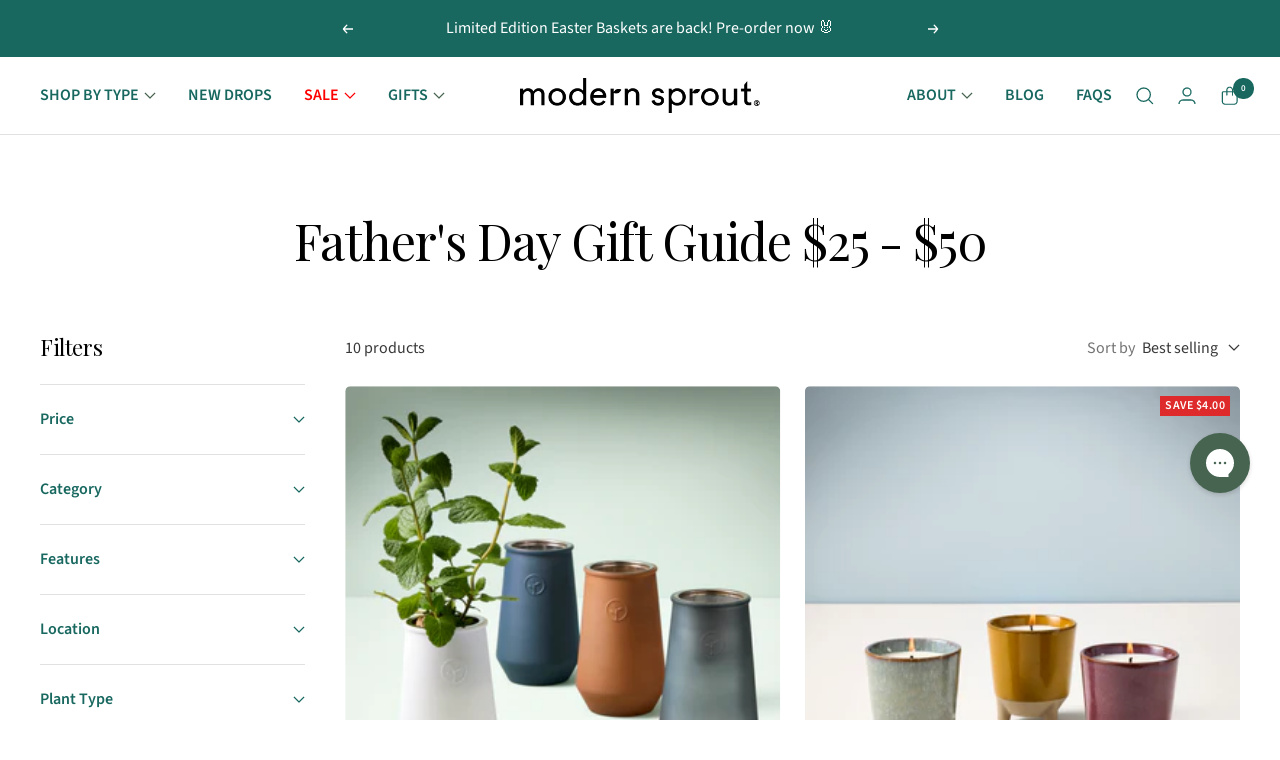

--- FILE ---
content_type: text/html; charset=utf-8
request_url: https://order.buywithprime.amazon.com/n98scqafda/widget-cart/w-jHZSOtKQFq3cATpnVsAZI1
body_size: 82
content:
<script nonce="9497cd6afbb2d6eeaeffe3f4e3d64478" type="application/javascript">
  const cartEnabled = 'true';
  if (cartEnabled === 'true') {
    import('https://cdn.us-east-1.prod.moon.dubai.aws.dev/5BxYQVlPVti7/B97IdePSMNDH/1/rHSMjHXAIj/scripts/cart.bundle.js').then(() => {
      window.cartLib.initializeCart(
        'bottom_left',
        'o-b834ebf8-bbb0-45a4-a292-83f82d6f247e',
        'arn:aws:rudolph:us-east-1:158113192558:order-managers/rs2gkcjri5',
        'Modern Sprout',
        'https://amazon-omni-cdn.com/dtssoa4okij/fiiuivf6t08gd3/f74b5e7e-2ece-4e48-8da2-43009fee033d.jpeg',
        'MS_PrimaryLogo_Black.png',
        'https://cdn.us-east-1.prod.moon.dubai.aws.dev/AoQtxP83g5K6/jjT7qv4oGvoy/1/amazon-ember.css',
        '',
        'true',
        'bp-5f9afc14-0325-4876-8e24-1d88a2bb9bc4'
      );
    });
  }
</script>


--- FILE ---
content_type: text/html; charset=utf-8
request_url: https://order.buywithprime.amazon.com/n98scqafda/cart-event-bus/w-jHZSOtKQFq3cATpnVsAZI1?ubid_ovr=3d296c25-2423-4054-b3e3-05fc56dc6b70
body_size: -66
content:
<!DOCTYPE html>
<html lang="en" color-scheme="light">
  <head>
    
    <meta charset="UTF-8"/>
    <meta name="robots" content="noindex">
    <meta http-equiv="X-UA-Compatible" content="IE=edge"/>
    <meta name="viewport" content="width=device-width, initial-scale=1.0"/>
    <meta name="widget-type" content="buyability">
    <title>Buy With Prime</title>
    <script nonce="2c33d94d2d3b0d849688a445ffc7ee05" data-sf-feature="sf-host" type="application/json">
      {
        "clickStreamTenantArn": "arn:aws:irtysh:us-east-1:158113192558:tenant/6a1c7e22-c99e-4bc2-a1f2-e0de200a2dd1",
        "theme": "bwp",
        "skipPageLoadEmit": true
      }
    </script>
    <script nonce="2c33d94d2d3b0d849688a445ffc7ee05">
      window.clickstream = window.clickstream || {};
      window.clickstream.createTracker = (applicationId) => {
        return Promise
          ? new Promise((resolve) => {
            const intervalId = setInterval(() => {
              if (window.clickstream.__createClickstream) {
                clearInterval(intervalId);
                resolve(window.clickstream.__createClickstream(applicationId));
              }
            }, 100);
          })
          : undefined;
      };
    </script>
    <script nonce="2c33d94d2d3b0d849688a445ffc7ee05" id="clickstream-script" async src="/static/storefront-host/clickstream.f6759f7ec7dae1953b8a.js"></script>
    <script nonce="2c33d94d2d3b0d849688a445ffc7ee05">
      document
        .getElementById('clickstream-script')
        .addEventListener('load', () => {
          window.clickstream.init('arn:aws:irtysh:us-east-1:158113192558:tenant/6a1c7e22-c99e-4bc2-a1f2-e0de200a2dd1');
        });
    </script>
    
    <script nonce="2c33d94d2d3b0d849688a445ffc7ee05" defer src="https://cdn.us-east-1.prod.moon.dubai.aws.dev/5BxYQVlPVti7/B97IdePSMNDH/1/rHSMjHXAIj/scripts/event_bus.bundle.js" data-sf-preload></script>
    <script nonce="2c33d94d2d3b0d849688a445ffc7ee05" id="amzn-style-data" type="application/json">
      {
        "buttonCornerRadius": "5",
        "buttonCornerType": "CUSTOM",
        "widgetLayout": "BUTTON_ONLY",
        "colorTheme": "LIGHT"
      }
    </script>
  </head>
  <body>
    <div id="no-op"></div>
  </body>
</html>


--- FILE ---
content_type: text/css
request_url: https://modernsprout.com/cdn/shop/t/114/assets/custom.css?v=30485198793647325491764701938
body_size: 2755
content:
.header__wrapper{text-transform:uppercase;font-weight:600}:root{--chev-down: url(data:image/svg+xml;utf8,%3Csvg%20xmlns%3D%27http%3A%2F%2Fwww.w3.org%2F2000%2Fsvg%27%20viewBox%3D%270%200%2012%208%27%3E%3Cpath%20fill%3D%27none%27%20d%3D%27M1%201%20L6%206%20L11%201%27%20stroke%3D%27%23466450%27%20stroke-width%3D%271.3%27%2F%3E%3C%2Fsvg%3E);--chev-up: url(data:image/svg+xml;utf8,%3Csvg%20xmlns%3D%27http%3A%2F%2Fwww.w3.org%2F2000%2Fsvg%27%20viewBox%3D%270%200%2012%208%27%3E%3Cpath%20fill%3D%27none%27%20d%3D%27M1%207%20L6%202%20L11%207%27%20stroke%3D%27%23466450%27%20stroke-width%3D%271.3%27%2F%3E%3C%2Fsvg%3E);--chev-right: url(data:image/svg+xml;utf8,%3Csvg%20xmlns%3D%27http%3A%2F%2Fwww.w3.org%2F2000%2Fsvg%27%20viewBox%3D%270%200%2012%208%27%3E%3Cpath%20fill%3D%27none%27%20d%3D%27M1%207%20L6%202%20L11%207%27%20stroke%3D%27%23306561%27%20stroke-width%3D%271.3%27%2F%3E%3C%2Fsvg%3E)}.header__linklist-item.has-dropdown{background-image:var(--chev-down);background-position:center right;padding-right:17px;background-size:12px 8px;background-repeat:no-repeat;transition:background-size .2s ease,transform .2s ease}.header__linklist-item.has-dropdown:hover{background-image:var(--chev-up);background-position:100% 50%;animation:chev-pop .2s ease-out 1 both}@keyframes chev-pop{0%{background-size:12px 8px}50%{background-size:14px 10px}to{background-size:12px 8px}}.header__linklist-item[data-item-title=Sale]{color:red;--chev-down: url(data:image/svg+xml;utf8,%3Csvg%20xmlns%3D%27http%3A%2F%2Fwww.w3.org%2F2000%2Fsvg%27%20viewBox%3D%270%200%2012%208%27%3E%3Cpath%20fill%3D%27none%27%20d%3D%27M1%201%20L6%206%20L11%201%27%20stroke%3D%27%23ff0000%27%20stroke-width%3D%271.3%27%2F%3E%3C%2Fsvg%3E);--chev-up: url(data:image/svg+xml;utf8,%3Csvg%20xmlns%3D%27http%3A%2F%2Fwww.w3.org%2F2000%2Fsvg%27%20viewBox%3D%270%200%2012%208%27%3E%3Cpath%20fill%3D%27none%27%20d%3D%27M1%207%20L6%202%20L11%207%27%20stroke%3D%27%23ff0000%27%20stroke-width%3D%271.3%27%2F%3E%3C%2Fsvg%3E)}[data-item-title=Shop] .mega-menu__columns-wrapper{margin:0}[data-item-title=Shop] .mega-menu__column{margin:0;width:100%}a.mega-menu__title.heading.heading--small{text-transform:none;color:#466450;font-size:var(--heading-h6-font-size)}.linklist__item a:not(.mega-menu__title){font-weight:400;text-transform:none}[data-item-title=Gifts] .mega-menu__column:nth-child(3) .mega-menu__title{margin-bottom:8px}[data-item-title=Gifts] .mega-menu__column:nth-child(3) .linklist__item a{font-weight:700!important;color:#466450}.mega-menu__images-wrapper .mega-menu__heading{text-transform:none;font-size:16px;color:#466450}.mega-menu__title:hover,.mega-menu__text:hover,.mega-menu__image-push:hover .mega-menu__text{opacity:.7}.mega-menu *{letter-spacing:0}@media screen and (min-width: 1400px){.mega-menu__image-push{max-width:240px;width:180px}}.mega-menu__inner{grid-template-areas:"heading ." "links images";grid-template-columns:2fr 4fr;column-gap:40px}.mega-menu__heading{grid-area:heading;width:100%;text-align:left!important}.mega-menu__columns-wrapper{grid-area:links;display:flex;align-items:center;justify-content:flex-start;text-align:left}.header__linklist-item .mega-menu__column{min-width:0;width:100%!important;align-items:center;display:flex}.header__linklist-item .mega-menu__column a{line-height:1.2em;padding:.25em 0;box-sizing:border-box}.mega-menu__columns-wrapper{margin-top:0}.mega-menu__columns-wrapper .mega-menu__column{margin-top:0;margin-bottom:0}.mega-menu__image-push{max-width:unset;width:auto}.mega-menu__columns-wrapper{height:fit-content;display:grid;row-gap:.5em;grid-template-columns:repeat(2,1fr)}.mega-menu__columns-wrapper>*{text-align:left}.mega-menu__images-wrapper{min-width:0;display:flex}.mega-menu__columns-wrapper a{text-transform:uppercase!important;color:#383838!important;line-height:1em}.mega-menu__columns-wrapper .mega-menu__column{padding:0}.mega-menu__images-wrapper{grid-area:images}.mega-menu__heading{align-self:center;justify-self:center}.mega-menu__inner a,.nav-dropdown__link{text-transform:capitalize!important}.mobile-nav__image-heading.heading.heading--xsmall{font-size:13px}.drawer__close-button--block{color:#466450}.mobile-nav__item[data-level="1"]>.mobile-nav__link{color:#466450;font-size:20px;font-weight:700}.mobile-nav__item{border-bottom:1px solid rgba(var(--text-color),.15)}.mobile-nav__image-heading{letter-spacing:0;text-transform:none}ul.mobile-secondary-nav{padding:0;margin:15px 0 0;border:thin solid rgba(var(--text-color),.15);display:inline-flex;border-radius:5px}.mobile-secondary-nav .mobile-nav__link{padding:10px 18px}.mobile-secondary-nav .mobile-nav__link:first-child{border-right:thin solid rgba(var(--text-color),.15)}.mobile-secondary-nav .mobile-nav__link:last-child{border-left:thin solid rgba(var(--text-color),.15)}.text-container .heading.heading--small{font-size:var(--heading-h6-font-size);margin-bottom:0}.text-container .heading--small+.heading--large,.text-container .heading--small+h3{margin-top:5px}.flourish-highlight span{background:linear-gradient(to top,var(--flourish-highlight-color) 45%,transparent 45%);line-height:1.2;padding-bottom:4px;padding-right:4px;background-repeat:no-repeat;background-position-x:-100vw}.flourish-animate span{animation-name:slideOver;animation-duration:1.5s;animation-fill-mode:forwards}@-webkit-keyframes slideOver{0%{background-position-x:-100vw}to{background-position-x:0px}}@keyframes slideOver{0%{background-position-x:-100vw}to{background-position-x:0px}}.breadcrumb__list{text-transform:uppercase}li.breadcrumb__item:last-child span{font-weight:700}.button:not(.button--text){--base-font-size: 18px;letter-spacing:0}.cta-button{--border-color: var(--text-color);background:transparent}.product-item__image-wrapper,.list-collections__item,.multi-column__image-wrapper,.product-item__primary-image{border-radius:5px;overflow:hidden}.aspect-ratio--square img,.aspect-ratio--short img,.aspect-ratio--tall img{object-fit:cover}.mini-cart__recommendations-list .product-item__info .product-item-meta__title{max-width:100%;text-align:center;font-weight:400;white-space:normal;overflow:visible;text-overflow:unset}.product-item__image-wrapper{margin-bottom:16px}.product-list .product-item__info .product-item-meta,.product-content__featured-products-list .product-item__info .product-item-meta,.product-form__featured-products-list .product-item__info .product-item-meta{display:flex;flex-wrap:wrap;justify-content:space-between}.go-to-reviews{cursor:pointer}.product-content__featured-products-list .product-item__cta-wrapper,.product-form__featured-products-list .product-item__cta-wrapper{display:none}.product-item__info .product-item-meta__title{max-width:65%;text-align:left;font-weight:600}.product-item-meta__price-list-container+.jdgm-preview-badge{width:100%;flex:1 0 100%;text-align:left;line-height:1}.product-item-meta__price-list-container+.jdgm-preview-badge .jdgm-prev-badge__text{display:none}.product-item__info .rating__caption{display:none}.product-item__quick-form button.button.button--outline{background:#e3e686;border-radius:4px;text-transform:uppercase;font-weight:600;border:none;padding:0 10px}.label--subdued{color:#000}[dir=ltr] .product-item__label-list{right:10px;left:auto}@media screen and (pointer: fine) and (prefers-reduced-motion: no-preference){.product-item__quick-form{transform:translateY(16px);transition-delay:.5s}}button.product-list__arrow{border-radius:50%;border-color:var(--prev-next-button-color)}h1.product-meta__title.heading.h3,.product .product-meta .jdgm-preview-badge{margin-bottom:10px}.custom-field__discount-message{font-weight:700;color:#466450;margin-bottom:10px;font-size:20px}.shopify-payment-terms{text-align:center}[data-bv-show=rating_summary]{min-height:22px}.product-meta{border-bottom:none;margin-bottom:0;padding-bottom:5px}.product-form__option-value{font-weight:700}.product__media-image-wrapper{border-radius:5px}.product__thumbnail{border-radius:4px}.product__thumbnail>img{border-radius:4px}.meta__links{display:flex;gap:20px}.product-meta__share-button-list{gap:8px}.product-meta__instructions{display:inline-flex;align-items:center}.product-meta__instructions svg{margin-right:10px;width:20px;height:20px}.product-meta__instructions svg path{fill:rgba(var(--text-color),.35);transition:fill .2s ease-in-out,color .2s ease-in-out}.product-meta__instructions:hover svg path{fill:rgb(var(--text-color))}.block-swatch.amznprod.is-disabled .block-swatch__item{color:inherit;background:inherit}.product-form{grid-template-columns:minmax(0,1fr)}product-recommendations.product-form__featured-products{max-width:calc(99vw - 40px)}.product-form__featured-products-list{display:grid;grid-template-columns:1fr 1fr;grid-gap:var(--grid-gap);margin-top:20px}@media screen and (min-width: 741px) and (max-width: 999px){.product-form__featured-products-list{grid-template-columns:214px 214px}}@media screen and (min-width: 1000px){.product-form__featured-products{flex:none;width:calc(var(--grid-column-width) * 9 + var(--grid-gap) * 8)}.product-form__featured-products-list{margin-top:32px}}@media screen and (min-width: 1200px){.product-form__featured-products{width:calc(var(--grid-column-width) * 7 + var(--grid-gap) * 6)}}#bis.bis-hidden{display:none}#bis~#BIS_trigger{display:none}#klaviyo-bis-modal button.btn{border-radius:5px;background:#476550;font-family:Source Sans Pro,sans-serif;font-weight:400;text-transform:uppercase}.rbr-bundles-container>div{margin-bottom:0!important}.rbr-addBundleBtn-container.rbr-centralize.rbr-cursor-pointer{text-transform:uppercase}.rbr-stn__productDetail__container:first-child{padding-top:2px}.article-item__content svg{width:12px;height:12px;vertical-align:top;margin-left:5px}#order-note-toggle{font-weight:700}#order-note-toggle svg{align-content:middle;vertical-align:sub;margin-right:8px;width:18px;height:18px;fill:rgba(var(--text-color),.7)}@media (min-width: 1024px){.shopify-section--collection-banner{max-height:50vh!important}.shopify-section--collection-banner section{max-height:50vh!important}.shopify-section--collection-banner section image-with-text-overlay{max-height:50vh!important}.shopify-section--collection-banner .image-overlay__image-wrapper{padding-bottom:0%!important}.shopify-section--collection-banner img{object-fit:cover!important}}.product__info{background-color:#f7f0e44d;border-radius:5px;padding:5px 25px}.product-form__featured-products-list{margin-right:10%}@media (min-width:1000px){.product__info{padding:45px 45px 5px;margin-left:15px}}@media (max-width:1000px){.product__info{margin-top:50px}}#AddToCart{padding:8px 0}.list-collections__item-image-wrapper img{aspect-ratio:1/1}.list-collections__item{position:relative;border-radius:15px}.list-collections__item-info.text-container{top:unset;bottom:0;transform:translateY(0);text-align:left;background:#363636}.list-collections__item-info.text-container .heading{font-family:Source Sans Pro,sans-serif;font-weight:400!important;text-transform:uppercase;font-size:1.25rem;letter-spacing:1px;margin-bottom:0!important;padding-bottom:1em;padding-top:1em}.list-collections__item-info.text-container .link{display:none}.list-collections__item-info.text-container .h3{position:relative}.list-collections__item-info.text-container .h3:after{content:"Shop";display:inline-block;width:50px;color:transparent;background-image:url(data:image/svg+xml,%3Csvg%20xmlns%3D%22http://www.w3.org/2000/svg%22%20viewBox%3D%220%200%2025%2025%22%3E%3Cpath%20fill%3D%22white%22%20d%3D%22M17.5%206l-.707.707%205.293%205.293H1v1h21.086l-5.293%205.293.707.707L24%2012.5l-6.5-6.5z%22/%3E%3C/svg%3E);background-repeat:no-repeat;background-size:100%;background-position:center;position:absolute;right:-55px}.list-collections__item:hover .list-collections__item-info .h3{color:#ffffffb3!important;transition:color .25s}.list-collections__item .list-collections__item-info .h3:after{transition:opacity .25s}.list-collections__item:hover .list-collections__item-info .h3:after{opacity:.7!important}.list-collections__item .list-collections__item-info .heading--body-text{max-height:0;opacity:0;height:0;padding:0!important;margin:0;overflow:hidden}.list-collections__item:hover .list-collections__item-info .heading--body-text{overflow:hidden;animation:slideUpGrow .5s ease-out forwards}.list-collections__item:hover .list-collections__item-info .heading--body-text:before{content:" ";display:block;height:.5em}.list-collections__item:hover .list-collections__item-info .heading--body-text:after{content:" ";display:block;height:1.25em}@keyframes slideUpGrow{0%{transform:translateY(20px);opacity:0!important;height:0;max-height:0}to{transform:translateY(-.5em);opacity:1;height:auto;max-height:500px}}.list-collections__item-info.text-container .heading.heading--body-text{text-transform:none!important;color:#afafaf;font-size:1.2rem}.list-collections__item:hover .list-collections__item-info .heading--body-text{color:#ffffffb3;transition:color .25s}.list-collections__item .list-collections__item-info .h3{margin-right:55px;display:flex;align-items:center}.list-collections__item .list-collections__item-info .h3:after{right:-55px!important}.thrive-promise.simplified-promise{margin-bottom:20px;margin-top:5px;padding-top:0!important;padding-right:15px!important;display:inline-flex!important;background:#f7f0e4;border-radius:50px}.thrive-promise.simplified-promise .thrive-icon{max-width:40px!important;position:relative;left:20px}.thrive-promise.simplified-promise .thrive-icon svg{flex:1 1 auto;padding:5px!important}.thrive-promise.simplified-promise .thrive-text__wrapper{margin-left:10px;padding:2px 2px 2px 10px!important;border:0!important}.thrive-promise.simplified-promise .thrive-text__wrapper p{font-weight:400!important;color:#466450}.thrive-promise.simplified-promise{font-family:Barlow Condensed,sans-serif;font-weight:500;font-style:normal;color:#000;background:transparent;font-size:24px!important}.thrive-promise.simplified-promise .thrive-text__wrapper{font-size:5em}.thrive-promise.simplified-promise:after{content:url(data:image/svg+xml;utf8,%3Csvg%20xmlns%3D%27http%3A%2F%2Fwww.w3.org%2F2000%2Fsvg%27%20viewBox%3D%270%200%2012%208%27%3E%3Cpath%20fill%3D%27none%27%20d%3D%27M1%207%20L6%202%20L11%207%27%20stroke%3D%27%23000000%27%20stroke-width%3D%271.3%27%2F%3E%3C%2Fsvg%3E);width:15px!important;height:15px!important;transform:rotate(90deg);top:0;right:0;position:relative;margin-left:10px}.thrive-promise.simplified-promise .thrive-icon{background:transparent!important}.thrive-promise.simplified-promise .thrive-icon svg path{fill:#7d9a92!important}split-lines span{margin-inline-end:.15em}.button-wrapper{margin-top:.75em}.button-wrapper .text-link{color:#306561;font-weight:700;text-transform:uppercase;position:relative}.button-wrapper .text-link:after{content:">";width:13px;color:transparent;position:absolute;right:-18px;top:-3px;background-repeat:no-repeat;background-size:100%;background-position:center;background-image:var(--chev-right);transform:rotate(90deg)}.button-wrapper .text-link:hover:after{filter:brightness(50%);transition:all .2s ease-in-out}#shopify-section-template--17508996120674__1663727219fbe18cd5 .logo-list__item img{filter:brightness(0) saturate(100%)}
/*# sourceMappingURL=/cdn/shop/t/114/assets/custom.css.map?v=30485198793647325491764701938 */


--- FILE ---
content_type: text/css;charset=utf-8
request_url: https://use.typekit.net/thc2lvc.css
body_size: 380
content:
/*
 * The Typekit service used to deliver this font or fonts for use on websites
 * is provided by Adobe and is subject to these Terms of Use
 * http://www.adobe.com/products/eulas/tou_typekit. For font license
 * information, see the list below.
 *
 * blithe:
 *   - http://typekit.com/eulas/00000000000000007737221f
 *
 * © 2009-2026 Adobe Systems Incorporated. All Rights Reserved.
 */
/*{"last_published":"2025-10-07 14:39:49 UTC"}*/

@import url("https://p.typekit.net/p.css?s=1&k=thc2lvc&ht=tk&f=51151&a=141808337&app=typekit&e=css");

@font-face {
font-family:"blithe";
src:url("https://use.typekit.net/af/b05c23/00000000000000007737221f/31/l?primer=7cdcb44be4a7db8877ffa5c0007b8dd865b3bbc383831fe2ea177f62257a9191&fvd=n4&v=3") format("woff2"),url("https://use.typekit.net/af/b05c23/00000000000000007737221f/31/d?primer=7cdcb44be4a7db8877ffa5c0007b8dd865b3bbc383831fe2ea177f62257a9191&fvd=n4&v=3") format("woff"),url("https://use.typekit.net/af/b05c23/00000000000000007737221f/31/a?primer=7cdcb44be4a7db8877ffa5c0007b8dd865b3bbc383831fe2ea177f62257a9191&fvd=n4&v=3") format("opentype");
font-display:auto;font-style:normal;font-weight:400;font-stretch:normal;
}

.tk-blithe { font-family: "blithe",sans-serif; }


--- FILE ---
content_type: text/json
request_url: https://conf.config-security.com/model
body_size: 87
content:
{"title":"recommendation AI model (keras)","structure":"release_id=0x62:32:76:6e:3c:50:40:52:3d:48:25:46:28:22:27:28:36:20:76:51:35:29:52:7c:34:58:73:25:54;keras;80wi1o7xg7t29fd939oiufz15xgkh0zfl07zbf9tysvfr2tc3dzk8qjl0lerwafypy541zpl","weights":"../weights/6232766e.h5","biases":"../biases/6232766e.h5"}

--- FILE ---
content_type: text/javascript
request_url: https://modernsprout.com/cdn/shop/t/114/assets/custom.js?v=173152469839044570051764701938
body_size: -98
content:
const reviewSection=document.querySelector("[data-go-to-reviews]");reviewSection!==null&&typeof reviewSection<"u"&&reviewSection.addEventListener("click",function(event){const reviews=document.getElementById("shopify-section-template--14858101489762__167414311926672868"),y=reviews.getBoundingClientRect().top+window.pageYOffset+-1e3;reviews.scrollIntoView({top:y,behavior:"smooth"})});const productTabs=document.querySelectorAll(".tabs-nav__item");productTabs.forEach(function(tab){tab.addEventListener("click",function(event){document.querySelector('[data-slide="quick-reference"]').classList.add("element__stretch-height"),setTimeout(()=>{window.dispatchEvent(new Event("resize"))},500)})});function animateHeadings(){const flourishHeadings=document.querySelectorAll(".flourish-highlight"),observer=new IntersectionObserver((entries,observer2)=>{entries.forEach(entry=>{entry.isIntersecting&&entry.target.classList.add("flourish-animate")})},{threshold:1});flourishHeadings.forEach(flourishHeading=>{observer.observe(flourishHeading)})}animateHeadings();function isScrollable(elementSelector){const element=document.querySelector(elementSelector);if(element){const scrollHeight=element.scrollHeight,clientHeight=element.clientHeight;return scrollHeight>clientHeight}return!1}const isProductDescriptionScrollable=isScrollable(".product-form__description-content"),readMoreToggle=document.querySelector(".product-form__description .read-more-text");readMoreToggle!=null&&typeof readMoreToggle<"u"&&(isProductDescriptionScrollable?readMoreToggle.style.display="inline-block":readMoreToggle.style.display="none");function resizeflickitySlider(){const flickitySliders=document.querySelectorAll(".product-tabs__content .product-testimonials"),observer=new IntersectionObserver((entries,observer2)=>{entries.forEach(entry=>{entry.isIntersecting&&setTimeout(()=>{window.dispatchEvent(new Event("resize"))},500)})},{threshold:1});flickitySliders.forEach(flickitySlider=>{observer.observe(flickitySlider)})}resizeflickitySlider();
//# sourceMappingURL=/cdn/shop/t/114/assets/custom.js.map?v=173152469839044570051764701938


--- FILE ---
content_type: text/javascript
request_url: https://cdn.shopify.com/extensions/019c165c-da4a-780f-96c0-ae81de76e9fd/moast-3-766/assets/moast-carousel.DP5PCmhf.bundle.min.js
body_size: 4606
content:
const __vite__mapDeps=(i,m=__vite__mapDeps,d=(m.f||(m.f=["./MoastProducts.uCufmaS2.chunk.min.js","./MediaUtilities.C38Gv5DU.chunk.min.js","./directive-helpers.b7LnRPKe.chunk.min.js","./widgetUtilities.C7vV3yG0.chunk.min.js","./embla-carousel.esm.DIhUnPYQ.chunk.min.js","./lodash.85mmpLy3.chunk.min.js","./_commonjsHelpers.Cpj98o6Y.chunk.min.js","./MoastMute.DBlqg1F1.chunk.min.js"])))=>i.map(i=>d[i]);
import{_ as h}from"./MediaUtilities.C38Gv5DU.chunk.min.js";import g from"./embla-carousel.esm.DIhUnPYQ.chunk.min.js";import{M as x,e as y,P as u,c as b,n as p,W as w}from"./widgetUtilities.C7vV3yG0.chunk.min.js";import{i as C,b as r,A as n,e as _,n as l,r as d,a as S}from"./directive-helpers.b7LnRPKe.chunk.min.js";import{l as $}from"./lodash.85mmpLy3.chunk.min.js";import{m as M}from"./rte.BcX9A_LW.chunk.min.js";import"./_commonjsHelpers.Cpj98o6Y.chunk.min.js";var L=Object.defineProperty,a=(v,t,e,i)=>{for(var s=void 0,c=v.length-1,f;c>=0;c--)(f=v[c])&&(s=f(t,e,s)||s);return s&&L(t,e,s),s};const I=5,m=class m extends x(S){constructor(){super(...arguments),this._widgetType="carousel",this.autoplayMode="none",this.autoscroll=0,this.productCards="none",this.showCaptions=!1,this.slideType="cards",this.paginationMode="below",this.alignment="center",this._initialized=!1,this._canLoop=!0,this._muted=!0,this._paused=!1,this._isLoaded=!1,this._playActiveSlide=!1,this._isHovered=!1,this._carousel=null,this._options={},this._componentsLoaded=!1,this._carouselInitRequested=!1,this._showMuteButton=!1,this._mediaWidth=250,this._mediaHeight=445,this._initRetryCount=0,this._initRetryTimeout=null,this.carouselContainerRef=y(),this.carouselWrapperRef=y(),this._handleMouseEnter=()=>{this._isHovered||this.autoscroll===0||(this._isHovered=!0,this._clearAutoScrollInterval())},this._handleMouseLeave=()=>{!this._isHovered||this.autoscroll===0||(this._isHovered=!1,this._startAutoScroll())},this._resizeContainer=$.debounce(()=>{this._carousel&&(this._canLoop=!0,this.updateComplete.then(()=>{this._carousel.reInit(this._options),this._canLoop=this._carousel.internalEngine().slideLooper.canLoop(),this._carousel.scrollTo(this._activeSlide,!0),this._carousel.reInit({active:this._canLoop})}))},300)}get _isActiveOnlyMode(){return this.autoplayMode==="showcase"||this.autoplayMode==="sequential"}get isProductPanel(){var t,e,i;return((i=(e=(t=this._moastContext)==null?void 0:t.widgetSettings)==null?void 0:e.products)==null?void 0:i.view)==="panel"}connectedCallback(){super.connectedCallback(),window.addEventListener("resize",this._resizeContainer)}disconnectedCallback(){super.disconnectedCallback(),this._carousel&&(this._carousel.destroy(),this._carousel=null),this._initRetryTimeout&&(clearTimeout(this._initRetryTimeout),this._initRetryCount=0,this._carouselInitRequested=!1,this._initRetryTimeout=null),this._clearAutoScrollInterval(),window.removeEventListener("resize",this._resizeContainer)}willUpdate(t){var e;if(super.willUpdate(t),(t.has("playerMode")||t.has("autoplayMode"))&&(this._showMuteButton=this.playerMode===u.NONE||this.autoplayMode==="showcase"),t.has("_media")&&this._media.length>0&&requestAnimationFrame(()=>{this._initialize()}),t.has("_moastContext")&&(e=this._moastContext)!=null&&e.accesses&&(this._moastContext.accesses.widgetCustomization||(this.showCaptions=!1)),t.has("slideType")){const i=this.slideType==="cards"?1.7777777777777777:1;this._mediaWidth=this.slideType==="cards"?250:100,this._mediaHeight=Math.round(this._mediaWidth*i)}}_onIntersection(){super._onIntersection(),this._isLoaded?this._startAutoScroll():(this._isLoaded=!0,requestAnimationFrame(()=>{this._initialize()}))}_onIntersectionLeave(){super._onIntersectionLeave(),this._clearAutoScrollInterval()}_clearAutoScrollInterval(){this._interval&&(clearInterval(this._interval),this._interval=null)}_startAutoScroll(){var t;this.autoscroll>0&&!this._isHovered&&this._carousel&&!((t=this._player)!=null&&t.open)&&(this._clearAutoScrollInterval(),this._interval=setInterval(()=>{this._scrollToNext()},this.autoscroll*1e3))}_scrollToPrevious(){var t;!this._canLoop&&this._isActiveOnlyMode?this._activeSlide=(this._activeSlide===0?this.media.length:this._activeSlide)-1:(t=this._carousel)==null||t.scrollPrev()}_scrollToNext(){var t;!this._canLoop&&this._isActiveOnlyMode?this._activeSlide=(this._activeSlide+1)%this.media.length:(t=this._carousel)==null||t.scrollNext()}async _initialize(){if(!this._isLoaded||!this._isConnected||this._carousel||this._initialized||this._carouselInitRequested)return;if(this._carouselInitRequested=!0,!this.carouselContainerRef.value||!this.carouselWrapperRef.value){this._initRetryCount<I&&(this._initRetryCount++,this._initRetryTimeout=setTimeout(()=>{this._carouselInitRequested=!1,this._initialize()},this._initRetryCount*200));return}let t="center";this.alignment==="left"?t="start":this.alignment==="right"&&(t="end"),this._options={container:this.carouselContainerRef.value,align:t,loop:!0,slides:".slide",startIndex:0,skipSnaps:!0},this._carousel=g(this.carouselWrapperRef.value,this._options,[w({forceWheelAxis:"x"})]),this._canLoop=this._carousel.internalEngine().slideLooper.canLoop(),this._canLoop||(this._activeSlide=0,this._carousel.reInit({active:!1})),this._carousel.on("pointerDown",()=>{this._moastContext&&(this._moastContext.userInteracted=!0)});const e=async()=>{requestAnimationFrame(()=>{const s=this._carousel.slidesInView().length,c=Math.floor(s/2);c>0&&s<this.media.length&&this._canLoop&&this._carousel.scrollTo(c,!0),this._carousel.off("slidesInView",e)})};this._carousel.on("slidesInView",e);const i=()=>{const s=this._carousel.selectedScrollSnap()%this.media.length;s!==this._activeSlide&&(this._activeSlide=s)};this._carousel.on("init",async()=>{i(),this._initialized=!0,this._carouselInitRequested=!1,this._startAutoScroll(),this._componentsLoaded||this._loadComponents()}),this._carousel.on("select",i)}async _loadComponents(){if(this._componentsLoaded)return;const t=[];t.push(h(()=>import("./MoastProducts.uCufmaS2.chunk.min.js"),__vite__mapDeps([0,1,2,3,4,5,6]),import.meta.url)),this._player||t.push(h(()=>import("./widgetUtilities.C7vV3yG0.chunk.min.js").then(e=>e.g),__vite__mapDeps([3,2,1,4,5,6]),import.meta.url)),this._showMuteButton&&t.push(h(()=>import("./MoastMute.DBlqg1F1.chunk.min.js"),__vite__mapDeps([7,2]),import.meta.url)),await Promise.all(t),this._componentsLoaded=!0}_handleSlideClick(t){var i;if(this.playerMode===u.NONE){this.autoplayMode==="none"&&(this._playActiveSlide=!this._playActiveSlide||this._activeSlide!==t),this._activeSlide=t,(i=this._carousel)==null||i.scrollTo(t);return}const e=()=>{this._player.activeSlide=t,this._player.open=!0};this._player?e():(this._loadPlayer(),requestAnimationFrame(()=>{this._player&&e()})),this._muted||(this._player.muted=!1,this._muted=!0)}_renderNavIcon(){return r`
      <svg
        width="24"
        height="24"
        viewBox="0 0 24 24"
        fill="none"
        xmlns="http://www.w3.org/2000/svg"
      >
        <path
          fill-rule="evenodd"
          clip-rule="evenodd"
          d="M9.4712 6.54693C9.29751 6.72083 9.19995 6.95657 9.19995 7.20236C9.19995 7.44814 9.29751 7.68388 9.4712 7.85779L13.7624 12.149L9.4712 16.4402C9.30737 16.616 9.21818 16.8486 9.22242 17.0889C9.22666 17.3292 9.324 17.5584 9.49393 17.7283C9.66386 17.8983 9.89312 17.9956 10.1334 17.9999C10.3737 18.0041 10.6062 17.9149 10.7821 17.7511L15.7287 12.8044C15.9024 12.6305 16 12.3948 16 12.149C16 11.9032 15.9024 11.6675 15.7287 11.4936L10.7821 6.54693C10.6082 6.37324 10.3724 6.27568 10.1266 6.27568C9.88084 6.27568 9.64511 6.37324 9.4712 6.54693Z"
        />
      </svg>
    `}_shouldAutoplay(t){return this._paused?!1:this.autoplayMode==="all"?!0:t?this._isActiveOnlyMode?!0:this.autoplayMode==="none"?this._playActiveSlide:!1:!1}_renderProductCards(t){var e,i,s;return this.productCards==="none"||!((i=(e=t.productProfile)==null?void 0:e.products)!=null&&i.length)?n:r`
      <moast-products
        .products="${t.productProfile.products}"
        .profileRef="${(s=t.productProfile)==null?void 0:s.ref}"
        .mediaRef="${t.ref}"
        .overlay=${this.productCards==="overlay"}
      ></moast-products>
    `}_renderMedia(){return this.media.length?b(this.media,t=>t.ref,(t,e)=>{const i=this._activeSlide===e;return r`
          <div
            class=${_({slide:!0,"is-active":i})}
            data-index=${e}
          >
            <div class="card-container">
              <div class="card-wrapper">
                <div part=${this.customCSS!==null?"card":""} class="card">
                  <button
                    type="button"
                    class="card__player is-button"
                    @click=${()=>this._handleSlideClick(e)}
                    @toggle-play=${()=>this._handleSlideClick(e)}
                  >
                    <moast-media
                      .media=${t}
                      .loopDuration=${this.autoplayMode!=="all"||this.playerMode===u.NONE&&i?null:3}
                      .autoplay=${this._shouldAutoplay(i)}
                      .width=${this._mediaWidth}
                      .height=${this._mediaHeight}
                      .controls=${!1}
                      .muted=${!!(this._muted||!i)}
                      .playOnHover=${this.autoplayMode==="none"&&!this._playActiveSlide}
                      @media-error=${()=>{this._removeMedia(t.ref)}}
                    ></moast-media>
                  </button>
                  ${this._showMuteButton&&t.contentType==="Video"?r`
                        <moast-mute
                          .muted=${!!(this._muted&&i)}
                          @muted-change=${s=>{this._muted=s.detail.muted}}
                        ></moast-mute>
                      `:n}
                  ${this.productCards==="overlay"?this._renderProductCards(t):n}
                </div>
              </div>
            </div>
            ${this.productCards==="below"?this._renderProductCards(t):n}
            ${this.showCaptions&&t.caption?r`<p
                  class="caption"
                  .innerHTML=${M(t.caption)}
                ></p>`:n}
          </div>
        `}):r``}_onPlayerReady(){this._player.addEventListener("moast-player-open",()=>{setTimeout(()=>{this._clearAutoScrollInterval(),this._paused=!0},300)}),this._player.addEventListener("moast-player-close",()=>{this._startAutoScroll(),this._paused=!1})}_renderPagination(){return this.paginationMode==="none"||this.media.length<=1||!this._canLoop&&["all","none"].includes(this.autoplayMode)?n:r`
      <button
        type="button"
        aria-label="Previous"
        class="carousel__prev"
        part=${this.customCSS!==null?"carousel__prev":""}
        @click=${this._scrollToPrevious}
      >
        ${this._renderNavIcon()}
      </button>
      <button
        type="button"
        aria-label="Next"
        class="carousel__next"
        part=${this.customCSS!==null?"carousel__next":""}
        @click=${this._scrollToNext}
      >
        ${this._renderNavIcon()}
      </button>
    `}render(){return this.media.length===0?n:!this._isLoaded||!this._isConnected?r`
        <div ${p(this.carouselWrapperRef)}>
          <slot></slot>
        </div>
      `:r`
      <div
        ${p(this.carouselWrapperRef)}
        class=${_({"carousel-wrapper":!0,"is-initialized":this._initialized,"has-media":this.media.length>0,"has-captions":this.showCaptions,"has-pagination-below":this.paginationMode==="below","is-products-panel":this.isProductPanel})}
        @mouseenter=${this._handleMouseEnter}
        @mouseleave=${this._handleMouseLeave}
        @focusin=${this._handleMouseEnter}
        @focusout=${this._handleMouseLeave}
        @touchstart=${this._handleMouseEnter}
        @touchend=${this._handleMouseLeave}
      >
        <div
          class=${_({carousel:!0,"carousel--shrink":!this._canLoop,[`carousel--${this.slideType}`]:!0,"carousel--showcase":this.autoplayMode==="showcase"&&this.slideType==="cards",[`carousel--${this.alignment}`]:!0})}
        >
          <div ${p(this.carouselContainerRef)} class="slides">
            ${this._renderMedia()}
          </div>
          ${this.paginationMode==="overlay"?this._renderPagination():n}
        </div>
        ${this.paginationMode==="below"?r`<div class="pagination">${this._renderPagination()}</div>`:n}
      </div>
    `}};m.styles=C`
    .carousel-wrapper {
      direction: ltr;
      display: block;
      position: relative;
      overflow: hidden;
      padding-top: calc(
        var(--moast-padding-top, 40px) + (var(--moast-border, 0px) * 3)
      );
      padding-bottom: calc(
        var(--moast-padding-bottom, 40px) + (var(--moast-border, 0px) * 3)
      );
      contain: layout style paint;
      overflow-anchor: none;
      container-type: inline-size;

      /* Ignore caption height when pagination is below */
      &.has-pagination-below {
        padding-bottom: calc(
          var(--moast-padding-bottom, 40px) + (var(--moast-border, 0px) * 3)
        );
      }
    }

    .carousel {
      --moast-aspect-ratio: 9 / 16;
      position: relative;
      margin: 0 var(--moast-slide-spacing, 16px);
      opacity: 0;
      transition: opacity 0.2s ease-in-out;

      moast-mute {
        position: absolute;
        top: 8px;
        right: 8px;
        border-radius: 50%;
        background-color: var(--moast-background, rgba(0, 0, 0, 0.75));
        padding: 4px;
        width: 24px;
        height: 24px;
        z-index: 1;
        pointer-events: none;
        opacity: 0;
        transition: opacity 0.3s ease-in-out;
      }

      .is-active moast-mute {
        pointer-events: auto;
        opacity: 1;
      }

      .is-initialized & {
        opacity: 1;
      }
    }

    .carousel--showcase {
      .caption,
      moast-products {
        pointer-events: none;
        opacity: 0;
        transition: opacity 0.3s ease-in-out;
      }

      .is-active .caption,
      .is-active moast-products {
        pointer-events: auto;
        opacity: 1;
      }
    }

    .carousel--stories {
      --moast-aspect-ratio: 1 / 1;
      --moast-slide-rounding: 50%;

      moast-products {
        display: none;
      }
    }

    .slides {
      display: flex;
      flex-direction: row;
      align-items: flex-start;
      position: relative;

      .carousel--shrink & {
        justify-content: center;
      }

      .carousel--shrink.carousel--left & {
        justify-content: flex-start;
      }

      .carousel--shrink.carousel--right & {
        justify-content: flex-end;
      }
    }

    .pagination {
      display: flex;
      justify-content: center;
      margin-top: 8px;
      padding: 0 12px;
      gap: 12px;
    }

    .carousel__prev,
    .carousel__next {
      position: absolute;
      transform: translateY(-50%);
      top: 50%;
      z-index: 1;
      border-radius: 50%;
      background-color: var(--moast-background, rgba(0, 0, 0, 0.75));
      border: none;
      width: 40px;
      height: 40px;
      display: flex;
      justify-content: center;
      align-items: center;
      cursor: pointer;
      pointer-events: auto;
      transition:
        background-color 0.3s,
        box-shadow 0.3s;
      box-shadow: 0 2px 5px rgb(0 0 0 / 20%);

      .pagination & {
        position: static;
        top: auto;
        left: auto;
        transform: none;
        box-shadow: none;
        background-color: transparent;
      }

      &:hover {
        background-color: var(--moast-background, rgba(0, 0, 0, 0.75));
        box-shadow: 0 4px 8px rgb(0 0 0 / 30%);
      }

      @container (max-width: 700px) {
        width: 26px;
        height: 26px;
      }

      @media (max-width: 700px) {
        display: none;
      }
    }

    .carousel__prev svg,
    .carousel__next svg {
      transition: fill 0.2s ease-in-out;
      fill: var(--moast-text, rgba(255, 255, 255, 1));

      .pagination & {
        fill: inherit;
      }
    }

    .carousel__prev:hover svg,
    .carousel__next:hover svg {
      fill: var(--moast-text, rgba(255, 255, 255, 1));
    }

    .carousel__prev {
      left: 12px;

      svg {
        transform: rotate(180deg);
      }
    }

    .carousel__next {
      right: 12px;
    }

    .slide {
      margin: 0
        calc(var(--moast-slide-spacing, 16px) / 2 + var(--moast-border, 0px));
      display: flex;
      flex-direction: column;
      flex-shrink: 0;
      align-items: center;
      width: 100%;
      gap: 8px;
      max-width: var(--moast-slide-size, 250px);
      position: relative;

      @media screen and (max-width: 700px) {
        max-width: calc(var(--moast-slide-size, 250px) * 0.75);
        min-width: 100px;
      }

      .carousel--stories & {
        @media screen and (max-width: 700px) {
          max-width: calc(var(--moast-slide-size, 250px) * 0.85);
          min-width: 70px;
        }
      }

      .carousel--shrink & {
        flex-shrink: 1;
        min-width: 0;
      }

      moast-products {
        width: 100%;
      }
    }

    .card-container {
      aspect-ratio: var(--moast-aspect-ratio);
      display: flex;
      flex-direction: column;
      flex-shrink: 0;
      align-items: center;
      justify-content: center;
      width: 100%;
    }

    .card-wrapper {
      aspect-ratio: var(--moast-aspect-ratio);
      position: relative;
      margin: 0 auto;
      width: 100%;

      .carousel--showcase & {
        aspect-ratio: 9 / 14;
        height: fit-content;

        .is-active & {
          aspect-ratio: var(--moast-aspect-ratio);
        }
      }

      .is-initialized .carousel--showcase & {
        transition: aspect-ratio 0.3s ease-in-out;
      }

      &::before {
        content: '';
        position: absolute;
        inset: 0;
        z-index: 0;
        border-radius: calc(
          var(--moast-slide-rounding, 20px) + (var(--moast-border, 0px) + 2px)
        );

        border: var(--moast-border, 0px) solid transparent;
        background-image:
          linear-gradient(white, white), var(--moast-border-color);
        background-origin: border-box;
        background-clip: content-box, border-box;
        margin: calc(
          (var(--moast-border, 0px) + min(2px, calc(2 * var(--moast-border)))) *
            -1
        );
      }
    }

    .card {
      aspect-ratio: var(--moast-aspect-ratio);
      border-radius: var(--moast-slide-rounding, 20px);
      overflow: hidden;
      scroll-snap-align: center;
      position: relative;
      contain: content;
      container-type: inline-size;
      height: 100%;
      width: 100%;
      clip-path: inset(-0.5px round var(--moast-slide-rounding, 20px));

      moast-media {
        display: block;
        line-height: 0;
        width: 100%;
        height: 100%;
      }

      moast-products {
        position: absolute;
        bottom: 0;
        left: 0;
        right: 0;
        z-index: 1;
      }
    }

    .card__player {
      border: 0;
      background: transparent;
      padding: 0;
      display: block;
      width: 100%;
      height: 100%;
      border-radius: 0;

      &:focus {
        outline: auto;
      }

      &.is-button {
        cursor: pointer;
      }
    }

    .caption {
      font-size: 12px;
      text-align: center;
      line-height: 1.2;
      display: -webkit-box;
      margin: 0 calc(-1 * var(--moast-slide-border, 0px));
      line-clamp: 2;
      -webkit-line-clamp: 2;
      -webkit-box-orient: vertical;
      overflow: hidden;
      text-overflow: ellipsis;
      max-width: 100%;
    }

    .caption a {
      color: inherit;
      pointer-events: auto;
    }
  `;let o=m;a([l({type:String,attribute:"autoplay-mode"})],o.prototype,"autoplayMode");a([l({type:Number})],o.prototype,"autoscroll");a([l({type:String,attribute:"product-cards"})],o.prototype,"productCards");a([l({type:Boolean,attribute:"show-captions"})],o.prototype,"showCaptions");a([l({type:String,attribute:"slide-type"})],o.prototype,"slideType");a([l({type:String,attribute:"pagination-mode"})],o.prototype,"paginationMode");a([l({type:String,attribute:"alignment"})],o.prototype,"alignment");a([d()],o.prototype,"_initialized");a([d()],o.prototype,"_canLoop");a([d()],o.prototype,"_activeSlide");a([d()],o.prototype,"_muted");a([d()],o.prototype,"_paused");a([d()],o.prototype,"_isLoaded");a([d()],o.prototype,"_playActiveSlide");customElements.get("moast-carousel")||customElements.define("moast-carousel",o);
